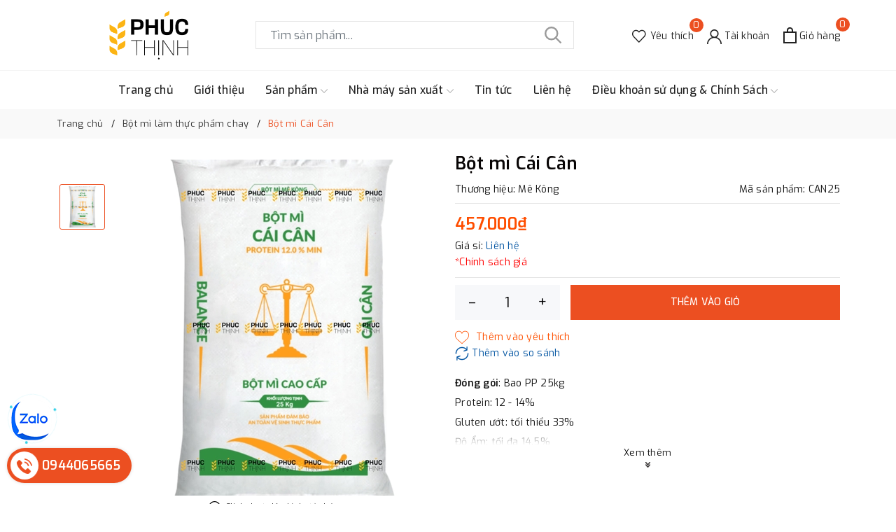

--- FILE ---
content_type: text/html; charset=utf-8
request_url: https://chobotmi.com/bot-mi-cai-can?view=item
body_size: 483
content:

 
<div class="evo-slick">
	<div class="evo-product-block-item">
		<a href="/bot-mi-cai-can" class="evo-image-pro product-item-photo" title="Bột m&#236; C&#225;i C&#226;n">
			<img class="lazy" src="[data-uri]" data-src="//bizweb.dktcdn.net/thumb/large/100/422/817/products/ivory-minimal-croissant-promotion-poster.jpg?v=1746505948073" alt="Bột m&#236; C&#225;i C&#226;n" />
		</a>
		
		
		<div class="thumbs-list">
			
			<div class="thumbs-list-item active">
				<img class="lazy" src="[data-uri]" data-src="//bizweb.dktcdn.net/thumb/small/100/422/817/products/ivory-minimal-croissant-promotion-poster.jpg?v=1746505948073" data-img="//bizweb.dktcdn.net/thumb/large/100/422/817/products/ivory-minimal-croissant-promotion-poster.jpg?v=1746505948073" alt="Bột m&#236; C&#225;i C&#226;n" />
			</div>
			
		</div>
		
		<a href="/bot-mi-cai-can" title="Bột m&#236; C&#225;i C&#226;n" class="title">Bột m&#236; C&#225;i C&#226;n</a>
		<div class="price-box">
			
			
			<span class="price">457.000₫</span>
			
			
		</div>
	</div>
</div>

--- FILE ---
content_type: text/css
request_url: https://bizweb.dktcdn.net/100/422/817/themes/814831/assets/evo-products.scss.css?1746767128455
body_size: 4569
content:
body{background-color:#fff}.product-margin{padding-top:20px;padding-bottom:20px}@keyframes placeHolderShimmer{0%{background-position:-468px 0}100%{background-position:468px 0}}.animated-background,.related-product .evo-owl-product .evo-product-block-item .evo-image-pro img:not(.loaded),.related-product .product-page-viewed-wrap .evo-product-block-item .evo-image-pro img:not(.loaded),.related-product .evo-owl-product .evo-product-block-item .thumbs-list .thumbs-list-item img:not(.loaded),.related-product .product-page-viewed-wrap .evo-product-block-item .thumbs-list .thumbs-list-item img:not(.loaded){animation-duration:1.25s;animation-fill-mode:forwards;animation-iteration-count:infinite;animation-name:placeHolderShimmer;animation-timing-function:linear;background:#F6F6F6;background:linear-gradient(to right, #F6F6F6 8%, #F0F0F0 18%, #F6F6F6 33%);background-size:700px 104px;position:relative}#btnnewreview{background:#ec4f21 !important}.bizweb-product-reviews-form input,.bizweb-product-reviews-form input[type="text"],.bizweb-product-reviews-form input[type="email"],.bizweb-product-reviews-form textarea{border-radius:3px !important;outline:none !important;box-shadow:none !important;-webkit-appearance:none !important;-moz-appearance:none !important;border:1px solid #ebebeb !important}.bizweb-product-reviews-form input:focus,.bizweb-product-reviews-form input[type="text"]:focus,.bizweb-product-reviews-form input[type="email"]:focus,.bizweb-product-reviews-form textarea:focus{outline:none !important;box-shadow:none !important}.bizweb-product-reviews-form .bpr-button-submit{background:#ec4f21 !important;border-color:#ec4f21 !important;min-width:100px;text-transform:uppercase}@media (min-width: 768px){.details-product .product-image-block{padding-top:10px;padding-bottom:10px}}@media (max-width: 767px){.details-product .product-image-block{margin-bottom:10px}}.details-product .product-image-block .slider-big-video .slick-dots{text-align:center;position:absolute;bottom:10px;width:100%}.details-product .product-image-block .slider-big-video .slick-dots li{display:inline-block}.details-product .product-image-block .slider-big-video .slick-dots li button{box-shadow:none;outline:0;display:block;width:6px;height:6px;background:none;border-radius:50%;border:1px solid #222;padding:0;font-size:0}.details-product .product-image-block .slider-big-video .slick-dots li+li{margin-left:5px}.details-product .product-image-block .slider-big-video .slick-dots li.slick-active button{transition:all .2s;width:30px;border-radius:3px;background:#222}.details-product .product-image-block .slider-big-video p{font-size:12px;color:#242424;margin-bottom:0;text-align:center;margin-top:7px}.details-product .product-image-block .slider-has-video .slider-nav .slick-arrow{font-size:0;line-height:0;position:absolute;top:50%;display:block;width:30px;height:30px;padding:0;-webkit-transform:translate(0, -50%);-ms-transform:translate(0, -50%);transform:translate(0, -50%);cursor:pointer;color:transparent;border:none;outline:none;background:transparent;line-height:30px;text-align:center}@media (min-width: 991px){.details-product .product-image-block .slider-has-video .slider-nav .slick-arrow{left:50%;transform:translate(-50%, 0) rotate(90deg);-webkit-transform:translate(-50%, 0) rotate(90deg);-ms-transform:translate(-50%, 0) rotate(90deg)}}@media (max-width: 767px){.details-product .product-image-block .slider-has-video .slider-nav .slick-arrow{display:none !important}}.details-product .product-image-block .slider-has-video .slider-nav .slick-arrow.slick-prev{left:-15px}.details-product .product-image-block .slider-has-video .slider-nav .slick-arrow.slick-prev:before{content:"";background-image:url(//bizweb.dktcdn.net/100/422/817/themes/814831/assets/back.svg?1746766848472);height:30px;width:30px;display:block}@media (min-width: 992px){.details-product .product-image-block .slider-has-video .slider-nav .slick-arrow.slick-prev{top:-30px;left:50%}}.details-product .product-image-block .slider-has-video .slider-nav .slick-arrow.slick-next{right:-15px}.details-product .product-image-block .slider-has-video .slider-nav .slick-arrow.slick-next:before{content:"";background-image:url(//bizweb.dktcdn.net/100/422/817/themes/814831/assets/right-arrow.svg?1746766848472);height:30px;width:30px;display:block}@media (min-width: 992px){.details-product .product-image-block .slider-has-video .slider-nav .slick-arrow.slick-next{top:unset;bottom:-30px;right:unset}}.details-product .product-image-block .slider-has-video .slider-nav .slick-slide{height:65px;position:relative}@media (max-width: 1024px){.details-product .product-image-block .slider-has-video .slider-nav .slick-slide{height:90px}}@media (max-width: 991px){.details-product .product-image-block .slider-has-video .slider-nav .slick-slide{height:68px}}@media (max-width: 480px){.details-product .product-image-block .slider-has-video .slider-nav .slick-slide{height:91px}}@media (max-width: 376px){.details-product .product-image-block .slider-has-video .slider-nav .slick-slide{height:81px}}@media (max-width: 321px){.details-product .product-image-block .slider-has-video .slider-nav .slick-slide{height:67px}}.details-product .product-image-block .slider-has-video .slider-nav .slick-slide img{width:auto !important;max-height:100%;position:absolute;top:0;bottom:0;left:0;right:0;margin:auto;border:2px solid transparent;border-radius:3px}.details-product .product-image-block .slider-has-video .slider-nav .slick-slide:hover,.details-product .product-image-block .slider-has-video .slider-nav .slick-slide:focus{box-shadow:none;outline:none}.details-product .product-image-block .slider-nav{min-height:70px}@media (min-width: 992px){.details-product .product-image-block .slider-nav{padding-left:0;padding-right:0;margin-top:30px}}@media (min-width: 768px) and (max-width: 991px){.details-product .product-image-block .slider-nav{padding-left:15px;padding-right:15px}}@media (max-width: 1024px){.details-product .product-image-block .slider-nav{min-height:82px}}@media (max-width: 991px){.details-product .product-image-block .slider-nav{min-height:72px}}.details-product .product-image-block .slider-nav .slick-slide{border:1px solid #e6e6e6;margin:5px;border-radius:3px}.details-product .product-image-block .slider-nav .slick-slide.slick-current{border-color:#ec4f21}@media (min-width: 1025px){.details-product .product-image-block .slider-nav .slick-slide:hover,.details-product .product-image-block .slider-nav .slick-slide:focus{border-color:#ec4f21;outline:none;box-shadow:none}}@media (min-width: 768px) and (max-width: 991px){.details-product .product-image-block .slider-nav{margin-bottom:10px}}.details-product .details-pro .product-top{border-bottom:1px solid #e4e4e4;margin-bottom:10px;padding-bottom:10px}.details-product .details-pro .product-top .title-head{margin-top:0;font-size:25px;font-weight:600;margin-bottom:10px;color:#070404;line-height:1.3}.details-product .details-pro .product-top .sku-product{display:flex}@media (min-width: 767px) and (max-width: 991px){.details-product .details-pro .product-top .sku-product{display:block}}@media (max-width: 480px){.details-product .details-pro .product-top .sku-product{display:block}}.details-product .details-pro .product-top .sku-product span{height:20px;display:flex;align-items:center}@media (max-width: 480px){.details-product .details-pro .product-top .sku-product span{display:block}}@media (min-width: 767px) and (max-width: 991px){.details-product .details-pro .product-top .sku-product span{display:block}}.details-product .details-pro .product-top .sku-product span:last-child{justify-content:flex-end;margin-left:auto}@media (max-width: 480px){.details-product .details-pro .product-top .sku-product span:last-child{margin-top:5px}}.details-product .details-pro .product-top .sku-product span:last-child a{color:#141414;margin-left:3px}.details-product .details-pro .price-box{border-bottom:1px solid #e4e4e4;margin-bottom:10px;padding-bottom:10px}.details-product .details-pro .price-box .special-price{display:block}.details-product .details-pro .price-box .special-price .product-price{font-size:23px;font-weight:600;color:#ff4e00;display:inline-block}.details-product .details-pro .price-box .old-price{font-size:14px;color:#7a7c80}@media (min-width: 767px) and (max-width: 991px){.details-product .details-pro .price-box .old-price{display:block}}@media (max-width: 480px){.details-product .details-pro .price-box .old-price{display:block}}.details-product .details-pro .price-box .save-price{position:relative;color:#7a7c80;font-size:14px;margin-left:20px}@media (min-width: 767px) and (max-width: 991px){.details-product .details-pro .price-box .save-price{margin-left:0}}@media (max-width: 480px){.details-product .details-pro .price-box .save-price{margin-left:0}}.details-product .details-pro .inventory_quantity{display:block;font-weight:500;margin-bottom:10px;border-bottom:1px dashed #eaebf3;padding-bottom:10px;font-size:13px}.details-product .details-pro .inventory_quantity .stock-brand-title{display:inline-block;min-width:100px}.details-product .details-pro .inventory_quantity .a-stock{color:#ec4f21}.details-product .details-pro .form-product form{margin-bottom:0}.details-product .details-pro .form-product form .select-swatch{margin-bottom:10px}.details-product .details-pro .form-product form .select-swatch .swatch{margin-bottom:10}.details-product .details-pro .form-product form .select-swatch .swatch .header{font-weight:500;color:#222;letter-spacing:0.5px;font-size:13px;background-color:transparent}@media (max-width: 480px){.details-product .details-pro .form-product form .select-swatch .swatch .header{width:100%;margin-bottom:7px}}.details-product .details-pro .form-product form .form-group{width:100%}.details-product .details-pro .form-product form .form-group .qty-ant{display:flex;align-items:center;height:50px;margin-right:15px}@media (min-width: 768px) and (max-width: 991px){.details-product .details-pro .form-product form .form-group .qty-ant{margin-right:5px}}@media (max-width: 767px){.details-product .details-pro .form-product form .form-group .qty-ant{width:100%;margin-right:0;margin-bottom:10px}}.details-product .details-pro .form-product form .form-group .qty-ant label{font-weight:500;color:#333f48;float:left;letter-spacing:0.5px;margin-right:10px}@media (min-width: 768px) and (max-width: 991px){.details-product .details-pro .form-product form .form-group .qty-ant label{margin-right:5px}}.details-product .details-pro .form-product form .form-group .qty-ant .custom-btn-numbers{float:left;box-shadow:none;padding:0;border-radius:0;border:none;min-height:unset;width:auto;background-color:#f7f8fa;height:auto}@media (max-width: 767px){.details-product .details-pro .form-product form .form-group .qty-ant .custom-btn-numbers{width:100%}}.details-product .details-pro .form-product form .form-group .qty-ant .custom-btn-numbers .btn-cts{font-size:20px;line-height:50px;border:none;display:inline-block;width:50px;height:50px;background:#f7f8fa;float:left;color:#000;text-align:center;padding:0px;border-radius:0;border:none}@media (min-width: 768px) and (max-width: 991px){.details-product .details-pro .form-product form .form-group .qty-ant .custom-btn-numbers .btn-cts{width:30px}}.details-product .details-pro .form-product form .form-group .qty-ant .custom-btn-numbers #qty{height:50px;font-size:20px;margin:0;width:50px;padding:0 2px;text-align:center;background:#f7f8fa;min-height:unset;display:block;float:left;box-shadow:none;border-radius:0px;border:none;color:#000}@media (min-width: 768px) and (max-width: 991px){.details-product .details-pro .form-product form .form-group .qty-ant .custom-btn-numbers #qty{width:35px}}@media (max-width: 767px){.details-product .details-pro .form-product form .form-group .qty-ant .custom-btn-numbers #qty{width:calc(100% - 100px)}}.details-product .details-pro .form-product form .form-group .btn-mua{display:inline-block}@media (min-width: 1025px){.details-product .details-pro .form-product form .form-group .btn-mua{width:calc(100% - 165px)}}@media (max-width: 767px){.details-product .details-pro .form-product form .form-group .btn-mua{width:100%;display:block}}.details-product .details-pro .form-product form .form-group .btn-mua button{color:#fff;background-color:#ec4f21;font-size:14px;text-transform:uppercase;font-weight:500;box-shadow:none;border:1px solid #ec4f21;padding:0px 20px;border-radius:0;min-width:200px;height:50px;line-height:48px;text-align:center}@media (min-width: 1025px){.details-product .details-pro .form-product form .form-group .btn-mua button{width:100%}}@media (min-width: 992px) and (max-width: 1024px){.details-product .details-pro .form-product form .form-group .btn-mua button{min-width:210px}}@media (max-width: 991px){.details-product .details-pro .form-product form .form-group .btn-mua button{width:100%;min-width:unset}}@media (min-width: 992px){.details-product .details-pro .form-product form .form-group .btn-mua button:hover,.details-product .details-pro .form-product form .form-group .btn-mua button:focus{color:#fff;background-color:#e04213;border-color:#e04213}}.product-wish{width:100%;margin-top:5px}.product-wish button{border:none;padding:0;box-shadow:none;outline:none;background-color:transparent;position:relative;color:#fe5000}.product-wish button svg{height:20px !important;width:20px !important}.product-wish button svg path{fill:#fe5000}.product-wish button:after{display:inline-block;content:attr(title);padding-left:10px}@media (min-width: 1025px){.product-wish button:hover{color:#333}.product-wish button:hover svg path{fill:#333}}.evo-summary{position:relative}.evo-summary .promotion-content{transition:height .3s ease-in-out;max-height:110px;overflow:hidden;display:block;position:relative;padding-top:10px}.evo-summary .promotion-content.expanded{max-height:unset}.evo-summary .promotion-content h3{font-size:16px}.evo-summary .promotion-content p{margin-bottom:5px}.evo-summary .promotion-content:after{content:"";position:absolute;width:100%;height:30px;background:#fff;background:linear-gradient(0deg, #fff, rgba(255,255,255,0.5) 50%, rgba(255,255,255,0));bottom:0;left:0}.evo-summary .show-more .btn--view-more{display:flex;flex-direction:column;padding:0;font-size:13px}.evo-summary .show-more .btn--view-more span .icon-double-arrow{margin:auto;margin-top:4px;width:8px;height:8px;background:url(//bizweb.dktcdn.net/100/422/817/themes/814831/assets/arroworner.png?1746766848472) no-repeat;background-size:100% auto;display:block}.evo-summary .show-more .btn--view-more span .icon-double-arrow.down{transform:rotate(90deg)}.evo-summary .show-more .btn--view-more span .icon-double-arrow.up{transform:rotate(-90deg)}.evo-summary .show-more .btn--view-more span:hover{cursor:pointer;color:#ec4f21}.evo-summary .show-more .btn--view-more span.less-text{display:none}.evo-summary .show-more .btn--view-more.active span.less-text{display:block}.evo-summary .show-more .btn--view-more.active span.more-text{display:none}.evo-product-tabs{border-top:1px solid #e4e4e4;margin-top:25px}.evo-product-tabs .nav-tabs{border-bottom:1px solid #e4e4e4;justify-content:center;margin-bottom:20px}@media (max-width: 767px){.evo-product-tabs .nav-tabs{overflow-x:auto;overflow-y:hidden;-webkit-overflow-scrolling:touch;flex-direction:unset;-webkit-flex-flow:unset;flex-flow:unset;-webkit-justify-content:unset;justify-content:unset;-webkit-align-items:unset;align-items:unset}}.evo-product-tabs .nav-tabs .nav-item{margin:0}.evo-product-tabs .nav-tabs .nav-item .nav-link{border-radius:0;color:#4b4343;margin-right:0;font-size:14px;text-align:center;display:inline-block;padding:13px;border:0;text-transform:uppercase;position:relative}.evo-product-tabs .nav-tabs .nav-item .nav-link:before{content:"";position:absolute;top:-2px;left:0;width:100%;height:3px;background-color:#000;-webkit-transform-origin:left;-ms-transform-origin:left;transform-origin:left;-webkit-transform:scaleX(0);-ms-transform:scaleX(0);transform:scaleX(0);-webkit-transition:.3s;-o-transition:.3s;transition:.3s}@media (max-width: 480px){.evo-product-tabs .nav-tabs .nav-item .nav-link{font-size:13px;padding:13px 5px}}.evo-product-tabs .nav-tabs .nav-item .nav-link.active{font-weight:700;cursor:default}.evo-product-tabs .nav-tabs .nav-item .nav-link.active:before{-webkit-transform:scaleX(1);-ms-transform:scaleX(1);transform:scaleX(1)}.evo-product-tabs .nav-tabs .nav-item .nav-link:hover:before{-webkit-transform:scaleX(1);-ms-transform:scaleX(1);transform:scaleX(1)}.evo-product-tabs .tab-content iframe{max-width:100%}.evo-product-tabs .tab-content img{max-width:100% !important;height:auto !important}.evo-product-tabs .tab-content ul{list-style:disc inside}.evo-product-tabs .tab-content ul li ul{padding-left:10px}.product_recent{margin-top:40px}.related-product .home-title{text-align:center;position:relative;margin-bottom:30px}.related-product .home-title:before{content:'';left:0;right:0;top:50%;border-top:1px solid #d2d2d2;position:absolute}.related-product .home-title h2{font-size:25px;font-weight:600;color:#222;margin:0;padding:0 20px;background-color:#fff;text-transform:uppercase;display:inline-block;position:relative}.related-product .home-title h2 a{color:#222}.related-product .home-title h2 a:hover,.related-product .home-title h2 a:focus{color:#ec4f21}@media (max-width: 767px){.related-product .home-title h2{font-size:20px}}.related-product .evo-owl-product,.related-product .product-page-viewed-wrap{margin-left:-5px;margin-right:-5px}.related-product .evo-owl-product .slick-slide,.related-product .product-page-viewed-wrap .slick-slide{margin:10px}@media (max-width: 767px){.related-product .evo-owl-product .slick-slide,.related-product .product-page-viewed-wrap .slick-slide{margin:5px}}.related-product .evo-owl-product .slick-slide:hover,.related-product .evo-owl-product .slick-slide:focus,.related-product .product-page-viewed-wrap .slick-slide:hover,.related-product .product-page-viewed-wrap .slick-slide:focus{outline:none;box-shadow:none;border:none}.related-product .evo-owl-product .slick-arrow,.related-product .product-page-viewed-wrap .slick-arrow{font-size:0;position:absolute;top:50%;-webkit-transform:translate(0, -50%);-ms-transform:translate(0, -50%);transform:translate(0, -50%);display:block;padding:0;color:transparent;border:none;text-align:center;z-index:2;width:25px;height:25px;line-height:25px;background-color:#fff;box-shadow:0 1px 12px 0 rgba(0,0,0,0.12);cursor:pointer;line-height:22px;border-radius:50%;-webkit-transition:all 0.1s cubic-bezier(0.4, 0, 0.6, 1);transition:all 0.1s cubic-bezier(0.4, 0, 0.6, 1);outline:0}@media (max-width: 1024px){.related-product .evo-owl-product .slick-arrow,.related-product .product-page-viewed-wrap .slick-arrow{display:none !important}}.related-product .evo-owl-product .slick-arrow.slick-prev,.related-product .product-page-viewed-wrap .slick-arrow.slick-prev{left:-10px}.related-product .evo-owl-product .slick-arrow.slick-prev:before,.related-product .product-page-viewed-wrap .slick-arrow.slick-prev:before{content:"";background-image:url(//bizweb.dktcdn.net/100/422/817/themes/814831/assets/back.svg?1746766848472);height:25px;width:25px;display:block;background-size:19px;background-position:center;background-repeat:no-repeat;-webkit-transition:all 0.1s cubic-bezier(0.4, 0, 0.6, 1);transition:all 0.1s cubic-bezier(0.4, 0, 0.6, 1)}.related-product .evo-owl-product .slick-arrow.slick-next,.related-product .product-page-viewed-wrap .slick-arrow.slick-next{right:-10px}.related-product .evo-owl-product .slick-arrow.slick-next:before,.related-product .product-page-viewed-wrap .slick-arrow.slick-next:before{content:"";background-image:url(//bizweb.dktcdn.net/100/422/817/themes/814831/assets/right-arrow.svg?1746766848472);height:25px;width:25px;display:block;background-size:19px;background-position:center;background-repeat:no-repeat;-webkit-transition:all 0.1s cubic-bezier(0.4, 0, 0.6, 1);transition:all 0.1s cubic-bezier(0.4, 0, 0.6, 1)}.related-product .evo-owl-product .slick-dots,.related-product .product-page-viewed-wrap .slick-dots{text-align:center}.related-product .evo-owl-product .slick-dots li,.related-product .product-page-viewed-wrap .slick-dots li{display:inline-block}.related-product .evo-owl-product .slick-dots li button,.related-product .product-page-viewed-wrap .slick-dots li button{box-shadow:none;outline:0;display:block;width:6px;height:6px;background:none;border-radius:50%;border:1px solid #222;padding:0;font-size:0}.related-product .evo-owl-product .slick-dots li+li,.related-product .product-page-viewed-wrap .slick-dots li+li{margin-left:5px}.related-product .evo-owl-product .slick-dots li.slick-active button,.related-product .product-page-viewed-wrap .slick-dots li.slick-active button{transition:all .2s;width:30px;border-radius:3px;background:#222}.related-product .evo-owl-product:hover .slick-arrow,.related-product .product-page-viewed-wrap:hover .slick-arrow{box-shadow:0 1px 12px 0 rgba(0,0,0,0.12);cursor:pointer;position:absolute;top:50%;width:50px;height:50px;line-height:50px;font-size:20px;border-radius:50%;background-color:#fff}.related-product .evo-owl-product:hover .slick-arrow:before,.related-product .product-page-viewed-wrap:hover .slick-arrow:before{height:50px;width:50px;background-size:30px}.related-product .evo-owl-product:hover .slick-arrow.slick-next,.related-product .product-page-viewed-wrap:hover .slick-arrow.slick-next{right:-20px}.related-product .evo-owl-product:hover .slick-arrow.slick-prev,.related-product .product-page-viewed-wrap:hover .slick-arrow.slick-prev{left:-20px}.related-product .evo-owl-product .evo-product-block-item .evo-image-pro,.related-product .product-page-viewed-wrap .evo-product-block-item .evo-image-pro{height:271px}@media (max-width: 1024px){.related-product .evo-owl-product .evo-product-block-item .evo-image-pro,.related-product .product-page-viewed-wrap .evo-product-block-item .evo-image-pro{height:226px}}@media (max-width: 991px){.related-product .evo-owl-product .evo-product-block-item .evo-image-pro,.related-product .product-page-viewed-wrap .evo-product-block-item .evo-image-pro{height:225px}}@media (max-width: 767px){.related-product .evo-owl-product .evo-product-block-item .evo-image-pro,.related-product .product-page-viewed-wrap .evo-product-block-item .evo-image-pro{height:165px}}@media (max-width: 668px){.related-product .evo-owl-product .evo-product-block-item .evo-image-pro,.related-product .product-page-viewed-wrap .evo-product-block-item .evo-image-pro{height:165px}}@media (max-width: 569px){.related-product .evo-owl-product .evo-product-block-item .evo-image-pro,.related-product .product-page-viewed-wrap .evo-product-block-item .evo-image-pro{height:174px}}@media (max-width: 480px){.related-product .evo-owl-product .evo-product-block-item .evo-image-pro,.related-product .product-page-viewed-wrap .evo-product-block-item .evo-image-pro{height:193px}}@media (max-width: 376px){.related-product .evo-owl-product .evo-product-block-item .evo-image-pro,.related-product .product-page-viewed-wrap .evo-product-block-item .evo-image-pro{height:174px}}@media (max-width: 321px){.related-product .evo-owl-product .evo-product-block-item .evo-image-pro,.related-product .product-page-viewed-wrap .evo-product-block-item .evo-image-pro{height:146px}}.related-product .evo-owl-product .evo-product-block-item .evo-image-pro img,.related-product .product-page-viewed-wrap .evo-product-block-item .evo-image-pro img{width:auto !important;max-height:100%;position:absolute;top:0;bottom:0;left:0;right:0;margin:auto}.related-product .evo-owl-product .evo-product-block-item .evo-image-pro img:not(.loaded),.related-product .product-page-viewed-wrap .evo-product-block-item .evo-image-pro img:not(.loaded){width:100% !important;height:100% !important;opacity:0.2}.related-product .evo-owl-product .evo-product-block-item .thumbs-list .thumbs-list-item,.related-product .product-page-viewed-wrap .evo-product-block-item .thumbs-list .thumbs-list-item{position:relative;height:63px}@media (max-width: 1024px){.related-product .evo-owl-product .evo-product-block-item .thumbs-list .thumbs-list-item,.related-product .product-page-viewed-wrap .evo-product-block-item .thumbs-list .thumbs-list-item{height:52px}}@media (max-width: 991px){.related-product .evo-owl-product .evo-product-block-item .thumbs-list .thumbs-list-item,.related-product .product-page-viewed-wrap .evo-product-block-item .thumbs-list .thumbs-list-item{height:52px}}@media (max-width: 767px){.related-product .evo-owl-product .evo-product-block-item .thumbs-list .thumbs-list-item,.related-product .product-page-viewed-wrap .evo-product-block-item .thumbs-list .thumbs-list-item{height:40px}}@media (max-width: 668px){.related-product .evo-owl-product .evo-product-block-item .thumbs-list .thumbs-list-item,.related-product .product-page-viewed-wrap .evo-product-block-item .thumbs-list .thumbs-list-item{height:40px}}@media (max-width: 569px){.related-product .evo-owl-product .evo-product-block-item .thumbs-list .thumbs-list-item,.related-product .product-page-viewed-wrap .evo-product-block-item .thumbs-list .thumbs-list-item{height:42px}}@media (max-width: 480px){.related-product .evo-owl-product .evo-product-block-item .thumbs-list .thumbs-list-item,.related-product .product-page-viewed-wrap .evo-product-block-item .thumbs-list .thumbs-list-item{height:47px}}@media (max-width: 376px){.related-product .evo-owl-product .evo-product-block-item .thumbs-list .thumbs-list-item,.related-product .product-page-viewed-wrap .evo-product-block-item .thumbs-list .thumbs-list-item{height:42px}}@media (max-width: 321px){.related-product .evo-owl-product .evo-product-block-item .thumbs-list .thumbs-list-item,.related-product .product-page-viewed-wrap .evo-product-block-item .thumbs-list .thumbs-list-item{height:35px}}.related-product .evo-owl-product .evo-product-block-item .thumbs-list .thumbs-list-item img,.related-product .product-page-viewed-wrap .evo-product-block-item .thumbs-list .thumbs-list-item img{width:auto !important;max-height:100%;position:absolute;top:0;bottom:0;left:0;right:0;margin:auto}.related-product .evo-owl-product .evo-product-block-item .thumbs-list .thumbs-list-item img:not(.loaded),.related-product .product-page-viewed-wrap .evo-product-block-item .thumbs-list .thumbs-list-item img:not(.loaded){width:100% !important;height:100% !important;opacity:0.2}@media (max-width: 1024px){#pbZoomBtn{display:none !important}}@media (max-width: 570px){.mobile-title-head{margin-top:0;font-size:28px;font-weight:600;margin-bottom:15px;color:#000;line-height:1.3;padding-left:7px;padding-right:7px}}.product-reviews-summary-actions #btnnewreview:hover,.product-reviews-summary-actions #btnnewreview:focus{color:#fff;background-color:#c93b11 !important}.vat-pri{font-size:14px}.vat-pri a{color:red}.vat-pri a:hover{color:#ec4f21;text-decoration:underline}
